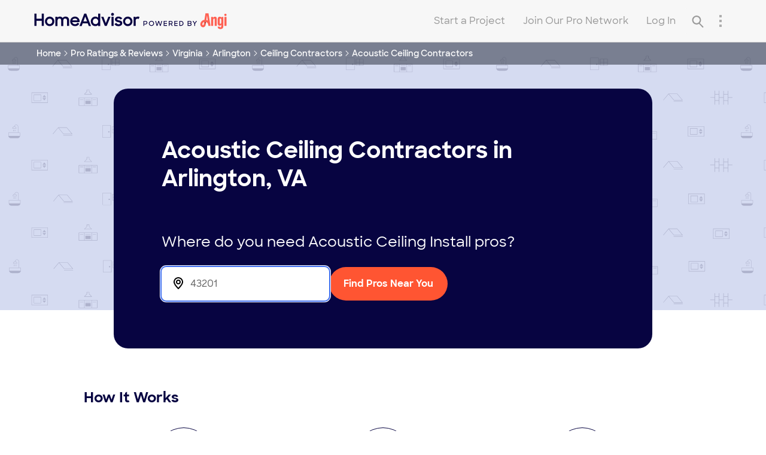

--- FILE ---
content_type: application/x-javascript;charset=utf-8
request_url: https://smetrics.homeadvisor.com/id?d_visid_ver=4.4.0&d_fieldgroup=A&mcorgid=D5C06A65527038CC0A490D4D%40AdobeOrg&mid=62365624999086034330387682229889716087&ts=1768643379507
body_size: -37
content:
{"mid":"62365624999086034330387682229889716087"}